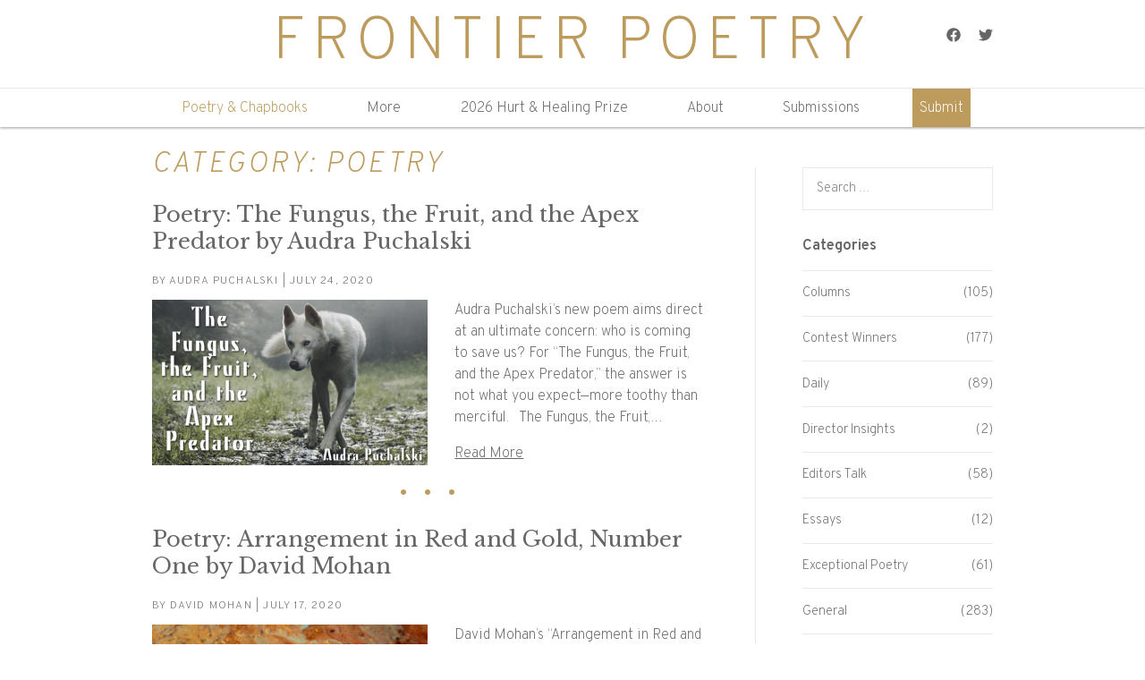

--- FILE ---
content_type: text/html; charset=UTF-8
request_url: https://www.frontierpoetry.com/category/poetry/page/39/
body_size: 12736
content:
<!DOCTYPE html>
<html lang="en-US">
<head>
	<meta charset="UTF-8">
	<meta name="viewport" content="width=device-width, initial-scale=1">
	<meta name='robots' content='index, follow, max-image-preview:large, max-snippet:-1, max-video-preview:-1' />
	<style>img:is([sizes="auto" i], [sizes^="auto," i]) { contain-intrinsic-size: 3000px 1500px }</style>
	
	<!-- This site is optimized with the Yoast SEO plugin v26.8 - https://yoast.com/product/yoast-seo-wordpress/ -->
	<title>Poetry Archives - Page 39 of 61 - Frontier Poetry</title>
	<link rel="canonical" href="https://www.frontierpoetry.com/category/poetry/page/39/" />
	<link rel="prev" href="https://www.frontierpoetry.com/category/poetry/page/38/" />
	<link rel="next" href="https://www.frontierpoetry.com/category/poetry/page/40/" />
	<meta property="og:locale" content="en_US" />
	<meta property="og:type" content="article" />
	<meta property="og:title" content="Poetry Archives - Page 39 of 61 - Frontier Poetry" />
	<meta property="og:url" content="https://www.frontierpoetry.com/category/poetry/" />
	<meta property="og:site_name" content="Frontier Poetry" />
	<meta name="twitter:card" content="summary_large_image" />
	<script type="application/ld+json" class="yoast-schema-graph">{"@context":"https://schema.org","@graph":[{"@type":"CollectionPage","@id":"https://www.frontierpoetry.com/category/poetry/","url":"https://www.frontierpoetry.com/category/poetry/page/39/","name":"Poetry Archives - Page 39 of 61 - Frontier Poetry","isPartOf":{"@id":"https://www.frontierpoetry.com/#website"},"primaryImageOfPage":{"@id":"https://www.frontierpoetry.com/category/poetry/page/39/#primaryimage"},"image":{"@id":"https://www.frontierpoetry.com/category/poetry/page/39/#primaryimage"},"thumbnailUrl":"https://www.frontierpoetry.com/wp-content/uploads/2020/07/Audra-Puchalski.jpg","breadcrumb":{"@id":"https://www.frontierpoetry.com/category/poetry/page/39/#breadcrumb"},"inLanguage":"en-US"},{"@type":"ImageObject","inLanguage":"en-US","@id":"https://www.frontierpoetry.com/category/poetry/page/39/#primaryimage","url":"https://www.frontierpoetry.com/wp-content/uploads/2020/07/Audra-Puchalski.jpg","contentUrl":"https://www.frontierpoetry.com/wp-content/uploads/2020/07/Audra-Puchalski.jpg","width":1000,"height":600},{"@type":"BreadcrumbList","@id":"https://www.frontierpoetry.com/category/poetry/page/39/#breadcrumb","itemListElement":[{"@type":"ListItem","position":1,"name":"Home","item":"https://www.frontierpoetry.com/"},{"@type":"ListItem","position":2,"name":"Poetry"}]},{"@type":"WebSite","@id":"https://www.frontierpoetry.com/#website","url":"https://www.frontierpoetry.com/","name":"Frontier Poetry","description":"Exploring the Edges of Contemporary Poetry","potentialAction":[{"@type":"SearchAction","target":{"@type":"EntryPoint","urlTemplate":"https://www.frontierpoetry.com/?s={search_term_string}"},"query-input":{"@type":"PropertyValueSpecification","valueRequired":true,"valueName":"search_term_string"}}],"inLanguage":"en-US"}]}</script>
	<!-- / Yoast SEO plugin. -->


<link rel='dns-prefetch' href='//fonts.googleapis.com' />
<link rel="alternate" type="application/rss+xml" title="Frontier Poetry &raquo; Feed" href="https://www.frontierpoetry.com/feed/" />
<link rel="alternate" type="application/rss+xml" title="Frontier Poetry &raquo; Poetry Category Feed" href="https://www.frontierpoetry.com/category/poetry/feed/" />
		<!-- This site uses the Google Analytics by MonsterInsights plugin v9.11.1 - Using Analytics tracking - https://www.monsterinsights.com/ -->
							<script src="//www.googletagmanager.com/gtag/js?id=G-YSC0S2D321"  data-cfasync="false" data-wpfc-render="false" type="text/javascript" async></script>
			<script data-cfasync="false" data-wpfc-render="false" type="text/javascript">
				var mi_version = '9.11.1';
				var mi_track_user = true;
				var mi_no_track_reason = '';
								var MonsterInsightsDefaultLocations = {"page_location":"https:\/\/www.frontierpoetry.com\/category\/poetry\/page\/39\/"};
								MonsterInsightsDefaultLocations.page_location = window.location.href;
								if ( typeof MonsterInsightsPrivacyGuardFilter === 'function' ) {
					var MonsterInsightsLocations = (typeof MonsterInsightsExcludeQuery === 'object') ? MonsterInsightsPrivacyGuardFilter( MonsterInsightsExcludeQuery ) : MonsterInsightsPrivacyGuardFilter( MonsterInsightsDefaultLocations );
				} else {
					var MonsterInsightsLocations = (typeof MonsterInsightsExcludeQuery === 'object') ? MonsterInsightsExcludeQuery : MonsterInsightsDefaultLocations;
				}

								var disableStrs = [
										'ga-disable-G-YSC0S2D321',
									];

				/* Function to detect opted out users */
				function __gtagTrackerIsOptedOut() {
					for (var index = 0; index < disableStrs.length; index++) {
						if (document.cookie.indexOf(disableStrs[index] + '=true') > -1) {
							return true;
						}
					}

					return false;
				}

				/* Disable tracking if the opt-out cookie exists. */
				if (__gtagTrackerIsOptedOut()) {
					for (var index = 0; index < disableStrs.length; index++) {
						window[disableStrs[index]] = true;
					}
				}

				/* Opt-out function */
				function __gtagTrackerOptout() {
					for (var index = 0; index < disableStrs.length; index++) {
						document.cookie = disableStrs[index] + '=true; expires=Thu, 31 Dec 2099 23:59:59 UTC; path=/';
						window[disableStrs[index]] = true;
					}
				}

				if ('undefined' === typeof gaOptout) {
					function gaOptout() {
						__gtagTrackerOptout();
					}
				}
								window.dataLayer = window.dataLayer || [];

				window.MonsterInsightsDualTracker = {
					helpers: {},
					trackers: {},
				};
				if (mi_track_user) {
					function __gtagDataLayer() {
						dataLayer.push(arguments);
					}

					function __gtagTracker(type, name, parameters) {
						if (!parameters) {
							parameters = {};
						}

						if (parameters.send_to) {
							__gtagDataLayer.apply(null, arguments);
							return;
						}

						if (type === 'event') {
														parameters.send_to = monsterinsights_frontend.v4_id;
							var hookName = name;
							if (typeof parameters['event_category'] !== 'undefined') {
								hookName = parameters['event_category'] + ':' + name;
							}

							if (typeof MonsterInsightsDualTracker.trackers[hookName] !== 'undefined') {
								MonsterInsightsDualTracker.trackers[hookName](parameters);
							} else {
								__gtagDataLayer('event', name, parameters);
							}
							
						} else {
							__gtagDataLayer.apply(null, arguments);
						}
					}

					__gtagTracker('js', new Date());
					__gtagTracker('set', {
						'developer_id.dZGIzZG': true,
											});
					if ( MonsterInsightsLocations.page_location ) {
						__gtagTracker('set', MonsterInsightsLocations);
					}
										__gtagTracker('config', 'G-YSC0S2D321', {"forceSSL":"true"} );
										window.gtag = __gtagTracker;										(function () {
						/* https://developers.google.com/analytics/devguides/collection/analyticsjs/ */
						/* ga and __gaTracker compatibility shim. */
						var noopfn = function () {
							return null;
						};
						var newtracker = function () {
							return new Tracker();
						};
						var Tracker = function () {
							return null;
						};
						var p = Tracker.prototype;
						p.get = noopfn;
						p.set = noopfn;
						p.send = function () {
							var args = Array.prototype.slice.call(arguments);
							args.unshift('send');
							__gaTracker.apply(null, args);
						};
						var __gaTracker = function () {
							var len = arguments.length;
							if (len === 0) {
								return;
							}
							var f = arguments[len - 1];
							if (typeof f !== 'object' || f === null || typeof f.hitCallback !== 'function') {
								if ('send' === arguments[0]) {
									var hitConverted, hitObject = false, action;
									if ('event' === arguments[1]) {
										if ('undefined' !== typeof arguments[3]) {
											hitObject = {
												'eventAction': arguments[3],
												'eventCategory': arguments[2],
												'eventLabel': arguments[4],
												'value': arguments[5] ? arguments[5] : 1,
											}
										}
									}
									if ('pageview' === arguments[1]) {
										if ('undefined' !== typeof arguments[2]) {
											hitObject = {
												'eventAction': 'page_view',
												'page_path': arguments[2],
											}
										}
									}
									if (typeof arguments[2] === 'object') {
										hitObject = arguments[2];
									}
									if (typeof arguments[5] === 'object') {
										Object.assign(hitObject, arguments[5]);
									}
									if ('undefined' !== typeof arguments[1].hitType) {
										hitObject = arguments[1];
										if ('pageview' === hitObject.hitType) {
											hitObject.eventAction = 'page_view';
										}
									}
									if (hitObject) {
										action = 'timing' === arguments[1].hitType ? 'timing_complete' : hitObject.eventAction;
										hitConverted = mapArgs(hitObject);
										__gtagTracker('event', action, hitConverted);
									}
								}
								return;
							}

							function mapArgs(args) {
								var arg, hit = {};
								var gaMap = {
									'eventCategory': 'event_category',
									'eventAction': 'event_action',
									'eventLabel': 'event_label',
									'eventValue': 'event_value',
									'nonInteraction': 'non_interaction',
									'timingCategory': 'event_category',
									'timingVar': 'name',
									'timingValue': 'value',
									'timingLabel': 'event_label',
									'page': 'page_path',
									'location': 'page_location',
									'title': 'page_title',
									'referrer' : 'page_referrer',
								};
								for (arg in args) {
																		if (!(!args.hasOwnProperty(arg) || !gaMap.hasOwnProperty(arg))) {
										hit[gaMap[arg]] = args[arg];
									} else {
										hit[arg] = args[arg];
									}
								}
								return hit;
							}

							try {
								f.hitCallback();
							} catch (ex) {
							}
						};
						__gaTracker.create = newtracker;
						__gaTracker.getByName = newtracker;
						__gaTracker.getAll = function () {
							return [];
						};
						__gaTracker.remove = noopfn;
						__gaTracker.loaded = true;
						window['__gaTracker'] = __gaTracker;
					})();
									} else {
										console.log("");
					(function () {
						function __gtagTracker() {
							return null;
						}

						window['__gtagTracker'] = __gtagTracker;
						window['gtag'] = __gtagTracker;
					})();
									}
			</script>
							<!-- / Google Analytics by MonsterInsights -->
		<link rel='stylesheet' id='wp-block-library-css' href='https://www.frontierpoetry.com/wp-includes/css/dist/block-library/style.min.css?ver=6.8.3' type='text/css' media='all' />
<style id='classic-theme-styles-inline-css' type='text/css'>
/*! This file is auto-generated */
.wp-block-button__link{color:#fff;background-color:#32373c;border-radius:9999px;box-shadow:none;text-decoration:none;padding:calc(.667em + 2px) calc(1.333em + 2px);font-size:1.125em}.wp-block-file__button{background:#32373c;color:#fff;text-decoration:none}
</style>
<style id='global-styles-inline-css' type='text/css'>
:root{--wp--preset--aspect-ratio--square: 1;--wp--preset--aspect-ratio--4-3: 4/3;--wp--preset--aspect-ratio--3-4: 3/4;--wp--preset--aspect-ratio--3-2: 3/2;--wp--preset--aspect-ratio--2-3: 2/3;--wp--preset--aspect-ratio--16-9: 16/9;--wp--preset--aspect-ratio--9-16: 9/16;--wp--preset--color--black: #000000;--wp--preset--color--cyan-bluish-gray: #abb8c3;--wp--preset--color--white: #ffffff;--wp--preset--color--pale-pink: #f78da7;--wp--preset--color--vivid-red: #cf2e2e;--wp--preset--color--luminous-vivid-orange: #ff6900;--wp--preset--color--luminous-vivid-amber: #fcb900;--wp--preset--color--light-green-cyan: #7bdcb5;--wp--preset--color--vivid-green-cyan: #00d084;--wp--preset--color--pale-cyan-blue: #8ed1fc;--wp--preset--color--vivid-cyan-blue: #0693e3;--wp--preset--color--vivid-purple: #9b51e0;--wp--preset--gradient--vivid-cyan-blue-to-vivid-purple: linear-gradient(135deg,rgba(6,147,227,1) 0%,rgb(155,81,224) 100%);--wp--preset--gradient--light-green-cyan-to-vivid-green-cyan: linear-gradient(135deg,rgb(122,220,180) 0%,rgb(0,208,130) 100%);--wp--preset--gradient--luminous-vivid-amber-to-luminous-vivid-orange: linear-gradient(135deg,rgba(252,185,0,1) 0%,rgba(255,105,0,1) 100%);--wp--preset--gradient--luminous-vivid-orange-to-vivid-red: linear-gradient(135deg,rgba(255,105,0,1) 0%,rgb(207,46,46) 100%);--wp--preset--gradient--very-light-gray-to-cyan-bluish-gray: linear-gradient(135deg,rgb(238,238,238) 0%,rgb(169,184,195) 100%);--wp--preset--gradient--cool-to-warm-spectrum: linear-gradient(135deg,rgb(74,234,220) 0%,rgb(151,120,209) 20%,rgb(207,42,186) 40%,rgb(238,44,130) 60%,rgb(251,105,98) 80%,rgb(254,248,76) 100%);--wp--preset--gradient--blush-light-purple: linear-gradient(135deg,rgb(255,206,236) 0%,rgb(152,150,240) 100%);--wp--preset--gradient--blush-bordeaux: linear-gradient(135deg,rgb(254,205,165) 0%,rgb(254,45,45) 50%,rgb(107,0,62) 100%);--wp--preset--gradient--luminous-dusk: linear-gradient(135deg,rgb(255,203,112) 0%,rgb(199,81,192) 50%,rgb(65,88,208) 100%);--wp--preset--gradient--pale-ocean: linear-gradient(135deg,rgb(255,245,203) 0%,rgb(182,227,212) 50%,rgb(51,167,181) 100%);--wp--preset--gradient--electric-grass: linear-gradient(135deg,rgb(202,248,128) 0%,rgb(113,206,126) 100%);--wp--preset--gradient--midnight: linear-gradient(135deg,rgb(2,3,129) 0%,rgb(40,116,252) 100%);--wp--preset--font-size--small: 13px;--wp--preset--font-size--medium: 20px;--wp--preset--font-size--large: 36px;--wp--preset--font-size--x-large: 42px;--wp--preset--spacing--20: 0.44rem;--wp--preset--spacing--30: 0.67rem;--wp--preset--spacing--40: 1rem;--wp--preset--spacing--50: 1.5rem;--wp--preset--spacing--60: 2.25rem;--wp--preset--spacing--70: 3.38rem;--wp--preset--spacing--80: 5.06rem;--wp--preset--shadow--natural: 6px 6px 9px rgba(0, 0, 0, 0.2);--wp--preset--shadow--deep: 12px 12px 50px rgba(0, 0, 0, 0.4);--wp--preset--shadow--sharp: 6px 6px 0px rgba(0, 0, 0, 0.2);--wp--preset--shadow--outlined: 6px 6px 0px -3px rgba(255, 255, 255, 1), 6px 6px rgba(0, 0, 0, 1);--wp--preset--shadow--crisp: 6px 6px 0px rgba(0, 0, 0, 1);}:where(.is-layout-flex){gap: 0.5em;}:where(.is-layout-grid){gap: 0.5em;}body .is-layout-flex{display: flex;}.is-layout-flex{flex-wrap: wrap;align-items: center;}.is-layout-flex > :is(*, div){margin: 0;}body .is-layout-grid{display: grid;}.is-layout-grid > :is(*, div){margin: 0;}:where(.wp-block-columns.is-layout-flex){gap: 2em;}:where(.wp-block-columns.is-layout-grid){gap: 2em;}:where(.wp-block-post-template.is-layout-flex){gap: 1.25em;}:where(.wp-block-post-template.is-layout-grid){gap: 1.25em;}.has-black-color{color: var(--wp--preset--color--black) !important;}.has-cyan-bluish-gray-color{color: var(--wp--preset--color--cyan-bluish-gray) !important;}.has-white-color{color: var(--wp--preset--color--white) !important;}.has-pale-pink-color{color: var(--wp--preset--color--pale-pink) !important;}.has-vivid-red-color{color: var(--wp--preset--color--vivid-red) !important;}.has-luminous-vivid-orange-color{color: var(--wp--preset--color--luminous-vivid-orange) !important;}.has-luminous-vivid-amber-color{color: var(--wp--preset--color--luminous-vivid-amber) !important;}.has-light-green-cyan-color{color: var(--wp--preset--color--light-green-cyan) !important;}.has-vivid-green-cyan-color{color: var(--wp--preset--color--vivid-green-cyan) !important;}.has-pale-cyan-blue-color{color: var(--wp--preset--color--pale-cyan-blue) !important;}.has-vivid-cyan-blue-color{color: var(--wp--preset--color--vivid-cyan-blue) !important;}.has-vivid-purple-color{color: var(--wp--preset--color--vivid-purple) !important;}.has-black-background-color{background-color: var(--wp--preset--color--black) !important;}.has-cyan-bluish-gray-background-color{background-color: var(--wp--preset--color--cyan-bluish-gray) !important;}.has-white-background-color{background-color: var(--wp--preset--color--white) !important;}.has-pale-pink-background-color{background-color: var(--wp--preset--color--pale-pink) !important;}.has-vivid-red-background-color{background-color: var(--wp--preset--color--vivid-red) !important;}.has-luminous-vivid-orange-background-color{background-color: var(--wp--preset--color--luminous-vivid-orange) !important;}.has-luminous-vivid-amber-background-color{background-color: var(--wp--preset--color--luminous-vivid-amber) !important;}.has-light-green-cyan-background-color{background-color: var(--wp--preset--color--light-green-cyan) !important;}.has-vivid-green-cyan-background-color{background-color: var(--wp--preset--color--vivid-green-cyan) !important;}.has-pale-cyan-blue-background-color{background-color: var(--wp--preset--color--pale-cyan-blue) !important;}.has-vivid-cyan-blue-background-color{background-color: var(--wp--preset--color--vivid-cyan-blue) !important;}.has-vivid-purple-background-color{background-color: var(--wp--preset--color--vivid-purple) !important;}.has-black-border-color{border-color: var(--wp--preset--color--black) !important;}.has-cyan-bluish-gray-border-color{border-color: var(--wp--preset--color--cyan-bluish-gray) !important;}.has-white-border-color{border-color: var(--wp--preset--color--white) !important;}.has-pale-pink-border-color{border-color: var(--wp--preset--color--pale-pink) !important;}.has-vivid-red-border-color{border-color: var(--wp--preset--color--vivid-red) !important;}.has-luminous-vivid-orange-border-color{border-color: var(--wp--preset--color--luminous-vivid-orange) !important;}.has-luminous-vivid-amber-border-color{border-color: var(--wp--preset--color--luminous-vivid-amber) !important;}.has-light-green-cyan-border-color{border-color: var(--wp--preset--color--light-green-cyan) !important;}.has-vivid-green-cyan-border-color{border-color: var(--wp--preset--color--vivid-green-cyan) !important;}.has-pale-cyan-blue-border-color{border-color: var(--wp--preset--color--pale-cyan-blue) !important;}.has-vivid-cyan-blue-border-color{border-color: var(--wp--preset--color--vivid-cyan-blue) !important;}.has-vivid-purple-border-color{border-color: var(--wp--preset--color--vivid-purple) !important;}.has-vivid-cyan-blue-to-vivid-purple-gradient-background{background: var(--wp--preset--gradient--vivid-cyan-blue-to-vivid-purple) !important;}.has-light-green-cyan-to-vivid-green-cyan-gradient-background{background: var(--wp--preset--gradient--light-green-cyan-to-vivid-green-cyan) !important;}.has-luminous-vivid-amber-to-luminous-vivid-orange-gradient-background{background: var(--wp--preset--gradient--luminous-vivid-amber-to-luminous-vivid-orange) !important;}.has-luminous-vivid-orange-to-vivid-red-gradient-background{background: var(--wp--preset--gradient--luminous-vivid-orange-to-vivid-red) !important;}.has-very-light-gray-to-cyan-bluish-gray-gradient-background{background: var(--wp--preset--gradient--very-light-gray-to-cyan-bluish-gray) !important;}.has-cool-to-warm-spectrum-gradient-background{background: var(--wp--preset--gradient--cool-to-warm-spectrum) !important;}.has-blush-light-purple-gradient-background{background: var(--wp--preset--gradient--blush-light-purple) !important;}.has-blush-bordeaux-gradient-background{background: var(--wp--preset--gradient--blush-bordeaux) !important;}.has-luminous-dusk-gradient-background{background: var(--wp--preset--gradient--luminous-dusk) !important;}.has-pale-ocean-gradient-background{background: var(--wp--preset--gradient--pale-ocean) !important;}.has-electric-grass-gradient-background{background: var(--wp--preset--gradient--electric-grass) !important;}.has-midnight-gradient-background{background: var(--wp--preset--gradient--midnight) !important;}.has-small-font-size{font-size: var(--wp--preset--font-size--small) !important;}.has-medium-font-size{font-size: var(--wp--preset--font-size--medium) !important;}.has-large-font-size{font-size: var(--wp--preset--font-size--large) !important;}.has-x-large-font-size{font-size: var(--wp--preset--font-size--x-large) !important;}
:where(.wp-block-post-template.is-layout-flex){gap: 1.25em;}:where(.wp-block-post-template.is-layout-grid){gap: 1.25em;}
:where(.wp-block-columns.is-layout-flex){gap: 2em;}:where(.wp-block-columns.is-layout-grid){gap: 2em;}
:root :where(.wp-block-pullquote){font-size: 1.5em;line-height: 1.6;}
</style>
<link rel='stylesheet' id='fontawesome-css' href='https://www.frontierpoetry.com/wp-content/plugins/subscribe-to-unlock/fontawesome/css/all.min.css?ver=1.1.5' type='text/css' media='all' />
<link rel='stylesheet' id='stu-frontend-style-css' href='https://www.frontierpoetry.com/wp-content/plugins/subscribe-to-unlock//css/stu-frontend.css?ver=1.1.5' type='text/css' media='all' />
<link rel='stylesheet' id='poppins-css' href='https://www.frontierpoetry.com/wp-content/plugins/subscribe-to-unlock//font-face/stylesheet.css?ver=1.1.5' type='text/css' media='all' />
<link rel='stylesheet' id='fp-fonts-css' href='https://fonts.googleapis.com/css?family=Overpass%3A200%2C200i%2C600%2C600i%7CLibre+Baskerville%3A400%2C400i%2C700%2C700i&#038;ver=6.8.3' type='text/css' media='all' />
<link rel='stylesheet' id='fp-css' href='https://www.frontierpoetry.com/wp-content/themes/frontierpoetry/assets/dist/frontierpoetry.css?ver=1617987821' type='text/css' media='all' />
<link rel='stylesheet' id='wp_mailjet_form_builder_widget-widget-front-styles-css' href='https://www.frontierpoetry.com/wp-content/plugins/mailjet-for-wordpress/src/widgetformbuilder/css/front-widget.css?ver=6.1.6' type='text/css' media='all' />
<script type="text/javascript" src="https://www.frontierpoetry.com/wp-content/plugins/google-analytics-for-wordpress/assets/js/frontend-gtag.min.js?ver=9.11.1" id="monsterinsights-frontend-script-js" async="async" data-wp-strategy="async"></script>
<script data-cfasync="false" data-wpfc-render="false" type="text/javascript" id='monsterinsights-frontend-script-js-extra'>/* <![CDATA[ */
var monsterinsights_frontend = {"js_events_tracking":"true","download_extensions":"doc,pdf,ppt,zip,xls,docx,pptx,xlsx","inbound_paths":"[]","home_url":"https:\/\/www.frontierpoetry.com","hash_tracking":"false","v4_id":"G-YSC0S2D321"};/* ]]> */
</script>
<script type="text/javascript" src="https://www.frontierpoetry.com/wp-includes/js/jquery/jquery.min.js?ver=3.7.1" id="jquery-core-js"></script>
<script type="text/javascript" src="https://www.frontierpoetry.com/wp-includes/js/jquery/jquery-migrate.min.js?ver=3.4.1" id="jquery-migrate-js"></script>
<script type="text/javascript" id="stu-frontend-script-js-extra">
/* <![CDATA[ */
var stu_frontend_obj = {"ajax_url":"https:\/\/www.frontierpoetry.com\/wp-admin\/admin-ajax.php","ajax_nonce":"3d5e595171"};
/* ]]> */
</script>
<script type="text/javascript" src="https://www.frontierpoetry.com/wp-content/plugins/subscribe-to-unlock//js/stu-frontend.js?ver=1.1.5" id="stu-frontend-script-js"></script>
<script type="text/javascript" src="https://www.frontierpoetry.com/wp-content/themes/frontierpoetry/assets/dist/frontierpoetry.js?ver=1502818287" id="fp-js"></script>
<link rel="https://api.w.org/" href="https://www.frontierpoetry.com/wp-json/" /><link rel="alternate" title="JSON" type="application/json" href="https://www.frontierpoetry.com/wp-json/wp/v2/categories/2" /><link rel="EditURI" type="application/rsd+xml" title="RSD" href="https://www.frontierpoetry.com/xmlrpc.php?rsd" />

<!-- Facebook Pixel Code -->
<script>
!function(f,b,e,v,n,t,s)
{if(f.fbq)return;n=f.fbq=function(){n.callMethod?
n.callMethod.apply(n,arguments):n.queue.push(arguments)};
if(!f._fbq)f._fbq=n;n.push=n;n.loaded=!0;n.version='2.0';
n.queue=[];t=b.createElement(e);t.async=!0;
t.src=v;s=b.getElementsByTagName(e)[0];
s.parentNode.insertBefore(t,s)}(window,document,'script',
'https://connect.facebook.net/en_US/fbevents.js');
fbq('init', '817861995034029');
fbq('track', 'PageView');
</script>
<noscript>
<img height="1" width="1"
src="https://www.facebook.com/tr?id=817861995034029&ev=PageView
&noscript=1"/>
</noscript>
<!-- End Facebook Pixel Code -->
<script type="application/javascript">
  (function(b,o,n,g,s,r,c){if(b[s])return;b[s]={};b[s].scriptToken="XzIzNTIzMTg1";b[s].callsQueue=[];b[s].api=function(){b[s].callsQueue.push(arguments);};r=o.createElement(n);c=o.getElementsByTagName(n)[0];r.async=1;r.src=g;r.id=s+n;c.parentNode.insertBefore(r,c);})(window,document,"script","https://cdn.oribi.io/XzIzNTIzMTg1/oribi.js","ORIBI");
</script><link rel="icon" type="image/x-icon" href="https://www.frontierpoetry.com/wp-content/themes/frontierpoetry/assets/img/favicon.png?v=2"><link rel="icon" href="https://www.frontierpoetry.com/wp-content/uploads/2019/11/cropped-fronlogo_boxed-32x32.png" sizes="32x32" />
<link rel="icon" href="https://www.frontierpoetry.com/wp-content/uploads/2019/11/cropped-fronlogo_boxed-192x192.png" sizes="192x192" />
<link rel="apple-touch-icon" href="https://www.frontierpoetry.com/wp-content/uploads/2019/11/cropped-fronlogo_boxed-180x180.png" />
<meta name="msapplication-TileImage" content="https://www.frontierpoetry.com/wp-content/uploads/2019/11/cropped-fronlogo_boxed-270x270.png" />
		<style type="text/css" id="wp-custom-css">
			.submit-btn {
	background:#BC9B5D;
	color:#fff;
}		</style>
		</head>

<body class="archive paged category category-poetry category-2 paged-39 category-paged-39 wp-theme-frontierpoetry site fl-builder-2-10-0-5 fl-no-js">
	<div class="wrap">
		<header class="header">
			<div class="header-top">
				<div class="container">
					<a href="/" class="header-brand">Frontier Poetry</a>
					
	<ul class="social-icons" style="line-height: 16px">
					<li>
				<a href="https://www.facebook.com/FrontierPoetry/" target="_blank">
					<span class="screen-reader-text">Facebook</span>
					<img src="https://www.frontierpoetry.com/wp-content/themes/frontierpoetry/assets/icons/facebook-666.svg" width="16" alt="Facebook">
				</a>
			</li>
					<li>
				<a href="https://twitter.com/FrontierPoetry" target="_blank">
					<span class="screen-reader-text">Twitter</span>
					<img src="https://www.frontierpoetry.com/wp-content/themes/frontierpoetry/assets/icons/twitter-666.svg" width="16" alt="Twitter">
				</a>
			</li>
			</ul>

						<a href="#mobile-menu" class="header-toggle"><span class='screen-reader-text'>Menu</span><img src="https://www.frontierpoetry.com/wp-content/themes/frontierpoetry/assets/icons/menu-666.svg" width="16" alt=""></a>
				</div>
			</div>

			<nav class="header-nav">
				<div class="container">
					<ul id="menu-main-menu" class="menu"><li id="menu-item-1665" class="menu-item menu-item-type-taxonomy menu-item-object-category current-menu-item current-menu-ancestor current-menu-parent menu-item-has-children menu-item-1665"><a href="https://www.frontierpoetry.com/category/poetry/" aria-current="page">Poetry &#038; Chapbooks</a>
<ul class="sub-menu">
	<li id="menu-item-2340" class="menu-item menu-item-type-taxonomy menu-item-object-category current-menu-item menu-item-2340"><a href="https://www.frontierpoetry.com/category/poetry/" aria-current="page">New Poetry</a></li>
	<li id="menu-item-2339" class="menu-item menu-item-type-taxonomy menu-item-object-category menu-item-2339"><a href="https://www.frontierpoetry.com/category/poetry/contest-winners/">Contest Winners</a></li>
	<li id="menu-item-5516" class="menu-item menu-item-type-post_type menu-item-object-page menu-item-5516"><a href="https://www.frontierpoetry.com/register-2/">Frontier Poetry Virtual Chapbook Launch Party</a></li>
	<li id="menu-item-5578" class="menu-item menu-item-type-post_type menu-item-object-page menu-item-5578"><a href="https://www.frontierpoetry.com/jessie-keary-explaining-a-dress/">Jessie Keary’s 2024 Winning Chapbook</a></li>
	<li id="menu-item-4710" class="menu-item menu-item-type-post_type menu-item-object-page menu-item-4710"><a href="https://www.frontierpoetry.com/kathryn-hargett-hsu-good-listener/">Kathryn Hargett-Hsu’s 2023 Winning Chapbook</a></li>
	<li id="menu-item-2863" class="menu-item menu-item-type-post_type menu-item-object-page menu-item-2863"><a href="https://www.frontierpoetry.com/opportunity-cost/">Abby Johnson&#8217;s 2021 Winning Chapbook</a></li>
	<li id="menu-item-2337" class="menu-item menu-item-type-post_type menu-item-object-page menu-item-2337"><a href="https://www.frontierpoetry.com/in-the-year-of-our-making-unmaking/">Frederick Speers&#8217;s 2020 Winning Chapbook</a></li>
	<li id="menu-item-2274" class="menu-item menu-item-type-post_type menu-item-object-page menu-item-2274"><a href="https://www.frontierpoetry.com/shadow-black/">Naima Tokunow&#8217;s 2019 Winning Chapbook</a></li>
	<li id="menu-item-2275" class="menu-item menu-item-type-post_type menu-item-object-page menu-item-2275"><a href="https://www.frontierpoetry.com/how-often-i-have-chosen-love/">Xiao Yue Shan&#8217;s 2018 Winning Chapbook</a></li>
</ul>
</li>
<li id="menu-item-2343" class="menu-item menu-item-type-taxonomy menu-item-object-category menu-item-has-children menu-item-2343"><a href="https://www.frontierpoetry.com/category/daily/">More</a>
<ul class="sub-menu">
	<li id="menu-item-4362" class="menu-item menu-item-type-taxonomy menu-item-object-category menu-item-4362"><a href="https://www.frontierpoetry.com/category/columns/">Columns</a></li>
	<li id="menu-item-2346" class="menu-item menu-item-type-taxonomy menu-item-object-category menu-item-2346"><a href="https://www.frontierpoetry.com/category/interviews/">Interviews</a></li>
	<li id="menu-item-2345" class="menu-item menu-item-type-taxonomy menu-item-object-category menu-item-2345"><a href="https://www.frontierpoetry.com/category/exceptional-poetry/">Exceptional Poetry</a></li>
	<li id="menu-item-2344" class="menu-item menu-item-type-taxonomy menu-item-object-category menu-item-2344"><a href="https://www.frontierpoetry.com/category/monthly-deadlines/">Monthly Deadlines</a></li>
</ul>
</li>
<li id="menu-item-5773" class="menu-item menu-item-type-post_type menu-item-object-page menu-item-5773"><a href="https://www.frontierpoetry.com/2026-hurt-healing-prize/">2026 Hurt &amp; Healing Prize</a></li>
<li id="menu-item-39" class="menu-item menu-item-type-post_type menu-item-object-page menu-item-has-children menu-item-39"><a href="https://www.frontierpoetry.com/about/">About</a>
<ul class="sub-menu">
	<li id="menu-item-2342" class="menu-item menu-item-type-post_type menu-item-object-page menu-item-2342"><a href="https://www.frontierpoetry.com/about/">About Frontier</a></li>
	<li id="menu-item-827" class="menu-item menu-item-type-post_type menu-item-object-page menu-item-827"><a href="https://www.frontierpoetry.com/past-awards/">Past Awards</a></li>
	<li id="menu-item-516" class="menu-item menu-item-type-post_type menu-item-object-page menu-item-516"><a href="https://www.frontierpoetry.com/calendar/">Calendar</a></li>
	<li id="menu-item-2341" class="menu-item menu-item-type-post_type menu-item-object-page menu-item-2341"><a href="https://www.frontierpoetry.com/faq/">FAQ</a></li>
</ul>
</li>
<li id="menu-item-44" class="menu-item menu-item-type-post_type menu-item-object-page menu-item-44"><a href="https://www.frontierpoetry.com/submit/">Submissions</a></li>
<li id="menu-item-5121" class="submit-btn menu-item menu-item-type-custom menu-item-object-custom menu-item-5121"><a href="https://frontier.submittable.com/submit">Submit</a></li>
</ul>				</div>
			</nav>
		</header>

		<main>
<div class="container">
	
	<div class="row">
		<div class="col-xs-12 col-md-8">
			<h1>Category: <span>Poetry</span></h1>
			
							<article class="entry entry-archive post-1930 post type-post status-publish format-standard has-post-thumbnail hentry category-poetry tag-featured tag-poetry">
	<h2 class="entry-title"><a href="https://www.frontierpoetry.com/2020/07/24/poetry-audra-puchalski/">Poetry: The Fungus, the Fruit, and the Apex Predator by Audra Puchalski</a></h2>	<p class="entry-meta">By <a href="https://www.frontierpoetry.com/author/audrapuchalski/" title="Posts by Audra Puchalski" rel="author">Audra Puchalski</a> | July 24, 2020</p>
			<img width="900" height="540" src="https://www.frontierpoetry.com/wp-content/uploads/2020/07/Audra-Puchalski-900x540.jpg" class="attachment-medium size-medium wp-post-image" alt="" decoding="async" fetchpriority="high" srcset="https://www.frontierpoetry.com/wp-content/uploads/2020/07/Audra-Puchalski-900x540.jpg 900w, https://www.frontierpoetry.com/wp-content/uploads/2020/07/Audra-Puchalski-768x461.jpg 768w, https://www.frontierpoetry.com/wp-content/uploads/2020/07/Audra-Puchalski-100x60.jpg 100w, https://www.frontierpoetry.com/wp-content/uploads/2020/07/Audra-Puchalski.jpg 1000w" sizes="(max-width: 900px) 100vw, 900px" />
		<div class="entry-preview">
			<p>Audra Puchalski&#8217;s new poem aims direct at an ultimate concern: who is coming to save us? For &#8220;The Fungus, the Fruit, and the Apex Predator,&#8221; the answer is not what you expect—more toothy than merciful. &nbsp; The Fungus, the Fruit,&hellip;</p>
			<p><a href="https://www.frontierpoetry.com/2020/07/24/poetry-audra-puchalski/">Read More</a></p>		</div>
	</article>

<hr>
							<article class="entry entry-archive post-1920 post type-post status-publish format-standard has-post-thumbnail hentry category-poetry tag-featured tag-poetry">
	<h2 class="entry-title"><a href="https://www.frontierpoetry.com/2020/07/17/poetry-david-mohan/">Poetry: Arrangement in Red and Gold, Number One by David Mohan</a></h2>	<p class="entry-meta">By <a href="https://www.frontierpoetry.com/author/davidmohan/" title="Posts by David Mohan" rel="author">David Mohan</a> | July 17, 2020</p>
			<img width="900" height="540" src="https://www.frontierpoetry.com/wp-content/uploads/2020/07/DavidMohan-900x540.jpg" class="attachment-medium size-medium wp-post-image" alt="" decoding="async" srcset="https://www.frontierpoetry.com/wp-content/uploads/2020/07/DavidMohan-900x540.jpg 900w, https://www.frontierpoetry.com/wp-content/uploads/2020/07/DavidMohan-768x461.jpg 768w, https://www.frontierpoetry.com/wp-content/uploads/2020/07/DavidMohan-100x60.jpg 100w, https://www.frontierpoetry.com/wp-content/uploads/2020/07/DavidMohan.jpg 1000w" sizes="(max-width: 900px) 100vw, 900px" />
		<div class="entry-preview">
			<p>David Mohan&#8217;s &#8220;Arrangement in Red and Gold&#8221; explores the art of remembering, of what remains in elegy for the parent &#8220;horizontal&#8221; and now gone. &#8220;lush by light,&#8221; the speaker declares—or at least, hopes—in reflection. Arrangement in Red and Gold, Number&hellip;</p>
			<p><a href="https://www.frontierpoetry.com/2020/07/17/poetry-david-mohan/">Read More</a></p>		</div>
	</article>

<hr>
							<article class="entry entry-archive post-1913 post type-post status-publish format-standard has-post-thumbnail hentry category-poetry tag-featured tag-poetry">
	<h2 class="entry-title"><a href="https://www.frontierpoetry.com/2020/07/10/poetry-kristen-holt-browning/">Poetry: Two Poems by Kristen Holt-Browning</a></h2>	<p class="entry-meta">By <a href="https://www.frontierpoetry.com/author/kristenholtbrowning/" title="Posts by Kristen Holt-Browning" rel="author">Kristen Holt-Browning</a> | July 10, 2020</p>
			<img width="900" height="540" src="https://www.frontierpoetry.com/wp-content/uploads/2020/07/Kristen-Holt-Browning-900x540.jpg" class="attachment-medium size-medium wp-post-image" alt="" decoding="async" srcset="https://www.frontierpoetry.com/wp-content/uploads/2020/07/Kristen-Holt-Browning-900x540.jpg 900w, https://www.frontierpoetry.com/wp-content/uploads/2020/07/Kristen-Holt-Browning-768x461.jpg 768w, https://www.frontierpoetry.com/wp-content/uploads/2020/07/Kristen-Holt-Browning-100x60.jpg 100w, https://www.frontierpoetry.com/wp-content/uploads/2020/07/Kristen-Holt-Browning.jpg 1000w" sizes="(max-width: 900px) 100vw, 900px" />
		<div class="entry-preview">
			<p>Through tonally complex and innovative language, deftness of line, and vivid, intimate imagery, Kisten Holt-Browning&#8217;s two poems push the reader into a liminal space between the familiar and the unknown: &#8220;Shifted&#8230; toward mysteries&#8221;—an essential work of poetry which aims to&hellip;</p>
			<p><a href="https://www.frontierpoetry.com/2020/07/10/poetry-kristen-holt-browning/">Read More</a></p>		</div>
	</article>

<hr>
							<article class="entry entry-archive post-1908 post type-post status-publish format-standard has-post-thumbnail hentry category-poetry tag-featured tag-poetry">
	<h2 class="entry-title"><a href="https://www.frontierpoetry.com/2020/07/03/poetry-rachel-mann-smith/">Poetry: One hundred little deaths by Rachel Mann Smith</a></h2>	<p class="entry-meta">By <a href="https://www.frontierpoetry.com/author/rachelmannsmith/" title="Posts by Rachel Mann Smith" rel="author">Rachel Mann Smith</a> | July 3, 2020</p>
			<img width="900" height="540" src="https://www.frontierpoetry.com/wp-content/uploads/2020/06/RachelMannSmith-900x540.jpg" class="attachment-medium size-medium wp-post-image" alt="" decoding="async" loading="lazy" srcset="https://www.frontierpoetry.com/wp-content/uploads/2020/06/RachelMannSmith-900x540.jpg 900w, https://www.frontierpoetry.com/wp-content/uploads/2020/06/RachelMannSmith-768x461.jpg 768w, https://www.frontierpoetry.com/wp-content/uploads/2020/06/RachelMannSmith-100x60.jpg 100w, https://www.frontierpoetry.com/wp-content/uploads/2020/06/RachelMannSmith.jpg 1000w" sizes="auto, (max-width: 900px) 100vw, 900px" />
		<div class="entry-preview">
			<p>Rachel Mann Smith wants to see, wants us to see, the women whose value is so often treated as a joke: &#8220;the joke is us dying / in art like we do in life.&#8221; In tight, energetic couplets, the poem&hellip;</p>
			<p><a href="https://www.frontierpoetry.com/2020/07/03/poetry-rachel-mann-smith/">Read More</a></p>		</div>
	</article>

<hr>
							<article class="entry entry-archive post-1901 post type-post status-publish format-standard has-post-thumbnail hentry category-poetry tag-featured tag-poetry">
	<h2 class="entry-title"><a href="https://www.frontierpoetry.com/2020/06/26/poetry-daniel-duffy/">Poetry: Cherry Blossoms by Daniel Duffy</a></h2>	<p class="entry-meta">By <a href="https://www.frontierpoetry.com/author/dannyduffy/" title="Posts by Daniel Duffy" rel="author">Daniel Duffy</a> | June 26, 2020</p>
			<img width="900" height="540" src="https://www.frontierpoetry.com/wp-content/uploads/2020/06/Danny-Duffy-900x540.jpg" class="attachment-medium size-medium wp-post-image" alt="" decoding="async" loading="lazy" srcset="https://www.frontierpoetry.com/wp-content/uploads/2020/06/Danny-Duffy-900x540.jpg 900w, https://www.frontierpoetry.com/wp-content/uploads/2020/06/Danny-Duffy-768x461.jpg 768w, https://www.frontierpoetry.com/wp-content/uploads/2020/06/Danny-Duffy-100x60.jpg 100w, https://www.frontierpoetry.com/wp-content/uploads/2020/06/Danny-Duffy.jpg 1000w" sizes="auto, (max-width: 900px) 100vw, 900px" />
		<div class="entry-preview">
			<p>Daniel Duffy&#8217;s &#8220;Cherry Blossoms&#8221; reveals the power of a single scene: how one moment, shared between two individuals, can carry so much the weight of love, despair, disgust, and the way we so often hide the most normal means of&hellip;</p>
			<p><a href="https://www.frontierpoetry.com/2020/06/26/poetry-daniel-duffy/">Read More</a></p>		</div>
	</article>

<hr>
							<article class="entry entry-archive post-1883 post type-post status-publish format-standard has-post-thumbnail hentry category-poetry tag-featured tag-poetry">
	<h2 class="entry-title"><a href="https://www.frontierpoetry.com/2020/06/19/poetry-alexis-sears/">Poetry: Daughters by Alexis Sears</a></h2>	<p class="entry-meta">By <a href="https://www.frontierpoetry.com/author/alexissears/" title="Posts by Alexis Sears" rel="author">Alexis Sears</a> | June 19, 2020</p>
			<img width="900" height="540" src="https://www.frontierpoetry.com/wp-content/uploads/2020/06/AlexisSears-900x540.jpg" class="attachment-medium size-medium wp-post-image" alt="" decoding="async" loading="lazy" srcset="https://www.frontierpoetry.com/wp-content/uploads/2020/06/AlexisSears-900x540.jpg 900w, https://www.frontierpoetry.com/wp-content/uploads/2020/06/AlexisSears-768x461.jpg 768w, https://www.frontierpoetry.com/wp-content/uploads/2020/06/AlexisSears-100x60.jpg 100w, https://www.frontierpoetry.com/wp-content/uploads/2020/06/AlexisSears.jpg 1000w" sizes="auto, (max-width: 900px) 100vw, 900px" />
		<div class="entry-preview">
			<p>&#8220;Daughters&#8221; seeks to ask of happiness its place, its time, its purpose—Alexis Sears rides her poem through a cascade of softly touching subjects with the ease of a long downhill road, coming to rest in an a field of evergreen.&hellip;</p>
			<p><a href="https://www.frontierpoetry.com/2020/06/19/poetry-alexis-sears/">Read More</a></p>		</div>
	</article>

<hr>
							<article class="entry entry-archive post-1843 post type-post status-publish format-standard has-post-thumbnail hentry category-poetry tag-featured tag-poetry">
	<h2 class="entry-title"><a href="https://www.frontierpoetry.com/2020/05/29/poetry-max-lasky/">Poetry: Bad Aesthetic by Max Lasky</a></h2>	<p class="entry-meta">By <a href="https://www.frontierpoetry.com/author/maxlasky/" title="Posts by Max Lasky" rel="author">Max Lasky</a> | May 29, 2020</p>
			<img width="900" height="540" src="https://www.frontierpoetry.com/wp-content/uploads/2020/05/MaxLasky-900x540.jpg" class="attachment-medium size-medium wp-post-image" alt="" decoding="async" loading="lazy" srcset="https://www.frontierpoetry.com/wp-content/uploads/2020/05/MaxLasky-900x540.jpg 900w, https://www.frontierpoetry.com/wp-content/uploads/2020/05/MaxLasky-768x461.jpg 768w, https://www.frontierpoetry.com/wp-content/uploads/2020/05/MaxLasky-100x60.jpg 100w, https://www.frontierpoetry.com/wp-content/uploads/2020/05/MaxLasky.jpg 1000w" sizes="auto, (max-width: 900px) 100vw, 900px" />
		<div class="entry-preview">
			<p>Max Lasky&#8217;s new poem, &#8220;Bad Aesthetic,&#8221;  lands like granite, like stone. &#8220;for the fifteen minutes you were dead,&#8221; the poem explains—it&#8217;s all burning, the funeral is near, but still the fireflies go. &nbsp; Bad Aesthetic Helpless on the carpet, harmed&hellip;</p>
			<p><a href="https://www.frontierpoetry.com/2020/05/29/poetry-max-lasky/">Read More</a></p>		</div>
	</article>

<hr>
							<article class="entry entry-archive post-1842 post type-post status-publish format-standard has-post-thumbnail hentry category-contest-winners category-poetry tag-featured tag-poetry tag-winner">
	<h2 class="entry-title"><a href="https://www.frontierpoetry.com/2020/05/27/poetry-momtaza-mehri/">2019 Antioch Fellowship, 1st Place Winner: Haematology #1 by Momtaza Mehri</a></h2>	<p class="entry-meta">By <a href="https://www.frontierpoetry.com/author/momtazamehri/" title="Posts by Momtaza Mehri" rel="author">Momtaza Mehri</a> | May 27, 2020</p>
			<img width="900" height="540" src="https://www.frontierpoetry.com/wp-content/uploads/2020/05/Momtaza-MehriANTIOCH20-1ST-Place-Winner-900x540.jpg" class="attachment-medium size-medium wp-post-image" alt="" decoding="async" loading="lazy" srcset="https://www.frontierpoetry.com/wp-content/uploads/2020/05/Momtaza-MehriANTIOCH20-1ST-Place-Winner-900x540.jpg 900w, https://www.frontierpoetry.com/wp-content/uploads/2020/05/Momtaza-MehriANTIOCH20-1ST-Place-Winner-768x461.jpg 768w, https://www.frontierpoetry.com/wp-content/uploads/2020/05/Momtaza-MehriANTIOCH20-1ST-Place-Winner-100x60.jpg 100w, https://www.frontierpoetry.com/wp-content/uploads/2020/05/Momtaza-MehriANTIOCH20-1ST-Place-Winner.jpg 1000w" sizes="auto, (max-width: 900px) 100vw, 900px" />
		<div class="entry-preview">
			<p>So excited, we can barely hold it! Here it is: Momtaza Mehri&#8217;s wonderful, supremely evocative poem that convinced us she deserved the fellowship prize and an all expenses paid trip to AULA&#8217;s MFA residency in Los Angeles this winter. &nbsp;&hellip;</p>
			<p><a href="https://www.frontierpoetry.com/2020/05/27/poetry-momtaza-mehri/">Read More</a></p>		</div>
	</article>

<hr>
							<article class="entry entry-archive post-1841 post type-post status-publish format-standard has-post-thumbnail hentry category-poetry tag-featured tag-poetry">
	<h2 class="entry-title"><a href="https://www.frontierpoetry.com/2020/05/22/poetry-james-oleary/">Poetry: Babel Sestina by James O&#8217;Leary</a></h2>	<p class="entry-meta">By <a href="https://www.frontierpoetry.com/author/jamesoleary/" title="Posts by James O&#039;Leary" rel="author">James O'Leary</a> | May 22, 2020</p>
			<img width="900" height="540" src="https://www.frontierpoetry.com/wp-content/uploads/2020/05/JamesOLeary-900x540.jpg" class="attachment-medium size-medium wp-post-image" alt="" decoding="async" loading="lazy" srcset="https://www.frontierpoetry.com/wp-content/uploads/2020/05/JamesOLeary-900x540.jpg 900w, https://www.frontierpoetry.com/wp-content/uploads/2020/05/JamesOLeary-768x461.jpg 768w, https://www.frontierpoetry.com/wp-content/uploads/2020/05/JamesOLeary-100x60.jpg 100w, https://www.frontierpoetry.com/wp-content/uploads/2020/05/JamesOLeary.jpg 1000w" sizes="auto, (max-width: 900px) 100vw, 900px" />
		<div class="entry-preview">
			<p>&#8220;Babel Sestina&#8221; performs a journey through the powers of language, of naming and gendering, of grammarizing our own identities. James O&#8217;Leary&#8217;s poem declares, &#8220;We invent anew mountain, reach up for new holy&#8221;—but ends in a question: what&#8217;s left in our&hellip;</p>
			<p><a href="https://www.frontierpoetry.com/2020/05/22/poetry-james-oleary/">Read More</a></p>		</div>
	</article>

<hr>
							<article class="entry entry-archive post-1840 post type-post status-publish format-standard has-post-thumbnail hentry category-contest-winners category-poetry tag-featured tag-poetry tag-winner">
	<h2 class="entry-title"><a href="https://www.frontierpoetry.com/2020/05/20/poetry-madeleine-cravens/">2019 Antioch Fellowship, 2nd Place Winner: An Explanation by Madeleine Cravens</a></h2>	<p class="entry-meta">By <a href="https://www.frontierpoetry.com/author/madeleinecravens/" title="Posts by Madeleine Cravens" rel="author">Madeleine Cravens</a> | May 20, 2020</p>
			<img width="900" height="540" src="https://www.frontierpoetry.com/wp-content/uploads/2020/05/Madeleine-CravensANTIOCH20-2ND-Place-Winner-900x540.jpg" class="attachment-medium size-medium wp-post-image" alt="" decoding="async" loading="lazy" srcset="https://www.frontierpoetry.com/wp-content/uploads/2020/05/Madeleine-CravensANTIOCH20-2ND-Place-Winner-900x540.jpg 900w, https://www.frontierpoetry.com/wp-content/uploads/2020/05/Madeleine-CravensANTIOCH20-2ND-Place-Winner-768x461.jpg 768w, https://www.frontierpoetry.com/wp-content/uploads/2020/05/Madeleine-CravensANTIOCH20-2ND-Place-Winner-100x60.jpg 100w, https://www.frontierpoetry.com/wp-content/uploads/2020/05/Madeleine-CravensANTIOCH20-2ND-Place-Winner.jpg 1000w" sizes="auto, (max-width: 900px) 100vw, 900px" />
		<div class="entry-preview">
			<p>We&#8217;re all very excited to share with you the 1st runner up of our Antioch Fellowship, &#8220;An Explanation&#8221; by Madeleine Cravens: an investigation of womanhood, of getting older, of reading the slow, slow message of our own past. Stay tuned&hellip;</p>
			<p><a href="https://www.frontierpoetry.com/2020/05/20/poetry-madeleine-cravens/">Read More</a></p>		</div>
	</article>

<hr>
			
	<nav class="navigation pagination" aria-label="Posts pagination">
		<h2 class="screen-reader-text">Posts pagination</h2>
		<div class="nav-links"><a class="prev page-numbers" href="https://www.frontierpoetry.com/category/poetry/page/38/">Previous</a>
<a class="page-numbers" href="https://www.frontierpoetry.com/category/poetry/">1</a>
<span class="page-numbers dots">&hellip;</span>
<a class="page-numbers" href="https://www.frontierpoetry.com/category/poetry/page/38/">38</a>
<span aria-current="page" class="page-numbers current">39</span>
<a class="page-numbers" href="https://www.frontierpoetry.com/category/poetry/page/40/">40</a>
<span class="page-numbers dots">&hellip;</span>
<a class="page-numbers" href="https://www.frontierpoetry.com/category/poetry/page/61/">61</a>
<a class="next page-numbers" href="https://www.frontierpoetry.com/category/poetry/page/40/">Next</a></div>
	</nav>		</div>

		<div class="sidebar col-xs-12 col-md-3 col-md-offset-1">
	<aside id="search-3" class="widget widget_search"><form role="search" method="get" class="search-form" action="https://www.frontierpoetry.com/">
				<label>
					<span class="screen-reader-text">Search for:</span>
					<input type="search" class="search-field" placeholder="Search &hellip;" value="" name="s" />
				</label>
				<input type="submit" class="search-submit" value="Search" />
			</form></aside><aside id="categories-3" class="widget widget_categories"><h3 class="widget-title">Categories</h3>
			<ul>
					<li class="cat-item cat-item-46"><a href="https://www.frontierpoetry.com/category/columns/">Columns</a> (105)
</li>
	<li class="cat-item cat-item-36"><a href="https://www.frontierpoetry.com/category/poetry/contest-winners/">Contest Winners</a> (177)
</li>
	<li class="cat-item cat-item-15"><a href="https://www.frontierpoetry.com/category/daily/">Daily</a> (89)
</li>
	<li class="cat-item cat-item-41"><a href="https://www.frontierpoetry.com/category/interviews/director-insights/">Director Insights</a> (2)
</li>
	<li class="cat-item cat-item-29"><a href="https://www.frontierpoetry.com/category/interviews/editors-talk/">Editors Talk</a> (58)
</li>
	<li class="cat-item cat-item-31"><a href="https://www.frontierpoetry.com/category/essays/">Essays</a> (12)
</li>
	<li class="cat-item cat-item-32"><a href="https://www.frontierpoetry.com/category/exceptional-poetry/">Exceptional Poetry</a> (61)
</li>
	<li class="cat-item cat-item-1"><a href="https://www.frontierpoetry.com/category/general/">General</a> (283)
</li>
	<li class="cat-item cat-item-38"><a href="https://www.frontierpoetry.com/category/interviews/how-its-made/">How It&#039;s Made</a> (18)
</li>
	<li class="cat-item cat-item-35"><a href="https://www.frontierpoetry.com/category/interviews/in-class/">In Class</a> (26)
</li>
	<li class="cat-item cat-item-39"><a href="https://www.frontierpoetry.com/category/interviews/in-the-mirror/">In The Mirror</a> (32)
</li>
	<li class="cat-item cat-item-33"><a href="https://www.frontierpoetry.com/category/interviews/">Interviews</a> (177)
</li>
	<li class="cat-item cat-item-37"><a href="https://www.frontierpoetry.com/category/luther-hughes-you-smell-like-outside/">Luther Hughes&#039; You Smell Like Outside</a> (19)
</li>
	<li class="cat-item cat-item-34"><a href="https://www.frontierpoetry.com/category/monthly-deadlines/">Monthly Deadlines</a> (69)
</li>
	<li class="cat-item cat-item-2 current-cat"><a aria-current="page" href="https://www.frontierpoetry.com/category/poetry/">Poetry</a> (548)
</li>
	<li class="cat-item cat-item-30"><a href="https://www.frontierpoetry.com/category/resources/">Resources</a> (23)
</li>
	<li class="cat-item cat-item-42"><a href="https://www.frontierpoetry.com/category/interviews/the-life-of-a-poem/">The Life of a Poem</a> (3)
</li>
	<li class="cat-item cat-item-40"><a href="https://www.frontierpoetry.com/category/types-of-burns/">Types of Burns</a> (10)
</li>
			</ul>

			</aside><aside id="media_image-4" class="widget widget_media_image"><a href="/submit/"><img width="262" height="166" src="https://www.frontierpoetry.com/wp-content/uploads/2017/08/sidebar-submit.png" class="image wp-image-297  attachment-full size-full" alt="" style="max-width: 100%; height: auto;" decoding="async" loading="lazy" srcset="https://www.frontierpoetry.com/wp-content/uploads/2017/08/sidebar-submit.png 262w, https://www.frontierpoetry.com/wp-content/uploads/2017/08/sidebar-submit-100x63.png 100w" sizes="auto, (max-width: 262px) 100vw, 262px" /></a></aside></div>
	</div>
</div>

		</main>	</div>

	<footer class="footer">
		<div class="container">
			<div class="row">
				<div class="footer-newsletter col-xs-12 col-sm-6 col-lg-5">
					<p><strong>Join our mailing list!</strong> <br> Poems, news, and other resources for writers&hellip;</p>
					<!--<form action="https://frontierpoetry.us3.list-manage.com/subscribe/post?u=b89b6a7aced7a50b97f526695&amp;id=a4d2d00957" method="post">
	<input type="email" name="EMAIL" placeholder="Email Address" required>
	<button class="button" type="submit">Subscribe Now</button>

	<div style="position: absolute; left: -5000px;" aria-hidden="true">
		<input type="text" name="b_b89b6a7aced7a50b97f526695_a4d2d00957" tabindex="-1" value="">
	</div>
</form>-->

<iframe data-w-type="embedded" frameborder="0" scrolling="no" marginheight="0" marginwidth="0" src="https://xjql8.mjt.lu/wgt/xjql8/xssm/form?c=59e9d85c" width="100%" style="height: 0;"></iframe>

<script type="text/javascript" src="https://app.mailjet.com/pas-nc-embedded-v1.js"></script>
				</div>

				<div class="col-xs-12 col-sm-6 col-lg-6 col-lg-offset-1">
					<p class="footer-copyright">&copy; 2010&ndash;2026 by Frontier Poetry</p>

					<ul id="menu-footer-menu" class="menu"><li id="menu-item-1670" class="menu-item menu-item-type-taxonomy menu-item-object-category current-menu-item menu-item-1670"><a href="https://www.frontierpoetry.com/category/poetry/" aria-current="page">Poetry</a></li>
<li id="menu-item-1671" class="menu-item menu-item-type-taxonomy menu-item-object-category menu-item-1671"><a href="https://www.frontierpoetry.com/category/interviews/">Interviews</a></li>
<li id="menu-item-1672" class="menu-item menu-item-type-taxonomy menu-item-object-category menu-item-1672"><a href="https://www.frontierpoetry.com/category/daily/">Daily</a></li>
<li id="menu-item-1673" class="menu-item menu-item-type-taxonomy menu-item-object-category menu-item-1673"><a href="https://www.frontierpoetry.com/category/monthly-deadlines/">Monthly Deadlines</a></li>
<li id="menu-item-1674" class="menu-item menu-item-type-taxonomy menu-item-object-category menu-item-1674"><a href="https://www.frontierpoetry.com/category/exceptional-poetry/">Exceptional Poetry</a></li>
<li id="menu-item-1675" class="menu-item menu-item-type-taxonomy menu-item-object-category menu-item-1675"><a href="https://www.frontierpoetry.com/category/resources/">Resources</a></li>
<li id="menu-item-1676" class="menu-item menu-item-type-taxonomy menu-item-object-category menu-item-1676"><a href="https://www.frontierpoetry.com/category/essays/">Essays</a></li>
<li id="menu-item-54" class="menu-item menu-item-type-post_type menu-item-object-page menu-item-54"><a href="https://www.frontierpoetry.com/terms/">Terms &#038; Conditions</a></li>
<li id="menu-item-53" class="menu-item menu-item-type-post_type menu-item-object-page menu-item-53"><a href="https://www.frontierpoetry.com/privacy/">Privacy Policy</a></li>
</ul>
					
	<ul class="social-icons" style="line-height: 24px">
					<li>
				<a href="https://www.facebook.com/FrontierPoetry/" target="_blank">
					<span class="screen-reader-text">Facebook</span>
					<img src="https://www.frontierpoetry.com/wp-content/themes/frontierpoetry/assets/icons/facebook-fff.svg" width="24" alt="Facebook">
				</a>
			</li>
					<li>
				<a href="https://twitter.com/FrontierPoetry" target="_blank">
					<span class="screen-reader-text">Twitter</span>
					<img src="https://www.frontierpoetry.com/wp-content/themes/frontierpoetry/assets/icons/twitter-fff.svg" width="24" alt="Twitter">
				</a>
			</li>
			</ul>

	
					<img class="footer-logo" src="https://www.frontierpoetry.com/wp-content/themes/frontierpoetry/assets/img/fp-white.svg" alt="Frontier Poetry">
				</div>
			</div>
		</div>
	</footer>

	<div id="mobile-menu" class="mobile-menu">
		<a href="#" class="mobile-menu-close"><span class='screen-reader-text'>Close Menu</span><img src="https://www.frontierpoetry.com/wp-content/themes/frontierpoetry/assets/icons/close-fff.svg" width="48" alt=""></a>

		<ul id="menu-main-menu-1" class="menu"><li class="menu-item menu-item-type-taxonomy menu-item-object-category current-menu-item current-menu-ancestor current-menu-parent menu-item-has-children menu-item-1665"><a href="https://www.frontierpoetry.com/category/poetry/" aria-current="page">Poetry &#038; Chapbooks</a>
<ul class="sub-menu">
	<li class="menu-item menu-item-type-taxonomy menu-item-object-category current-menu-item menu-item-2340"><a href="https://www.frontierpoetry.com/category/poetry/" aria-current="page">New Poetry</a></li>
	<li class="menu-item menu-item-type-taxonomy menu-item-object-category menu-item-2339"><a href="https://www.frontierpoetry.com/category/poetry/contest-winners/">Contest Winners</a></li>
	<li class="menu-item menu-item-type-post_type menu-item-object-page menu-item-5516"><a href="https://www.frontierpoetry.com/register-2/">Frontier Poetry Virtual Chapbook Launch Party</a></li>
	<li class="menu-item menu-item-type-post_type menu-item-object-page menu-item-5578"><a href="https://www.frontierpoetry.com/jessie-keary-explaining-a-dress/">Jessie Keary’s 2024 Winning Chapbook</a></li>
	<li class="menu-item menu-item-type-post_type menu-item-object-page menu-item-4710"><a href="https://www.frontierpoetry.com/kathryn-hargett-hsu-good-listener/">Kathryn Hargett-Hsu’s 2023 Winning Chapbook</a></li>
	<li class="menu-item menu-item-type-post_type menu-item-object-page menu-item-2863"><a href="https://www.frontierpoetry.com/opportunity-cost/">Abby Johnson&#8217;s 2021 Winning Chapbook</a></li>
	<li class="menu-item menu-item-type-post_type menu-item-object-page menu-item-2337"><a href="https://www.frontierpoetry.com/in-the-year-of-our-making-unmaking/">Frederick Speers&#8217;s 2020 Winning Chapbook</a></li>
	<li class="menu-item menu-item-type-post_type menu-item-object-page menu-item-2274"><a href="https://www.frontierpoetry.com/shadow-black/">Naima Tokunow&#8217;s 2019 Winning Chapbook</a></li>
	<li class="menu-item menu-item-type-post_type menu-item-object-page menu-item-2275"><a href="https://www.frontierpoetry.com/how-often-i-have-chosen-love/">Xiao Yue Shan&#8217;s 2018 Winning Chapbook</a></li>
</ul>
</li>
<li class="menu-item menu-item-type-taxonomy menu-item-object-category menu-item-has-children menu-item-2343"><a href="https://www.frontierpoetry.com/category/daily/">More</a>
<ul class="sub-menu">
	<li class="menu-item menu-item-type-taxonomy menu-item-object-category menu-item-4362"><a href="https://www.frontierpoetry.com/category/columns/">Columns</a></li>
	<li class="menu-item menu-item-type-taxonomy menu-item-object-category menu-item-2346"><a href="https://www.frontierpoetry.com/category/interviews/">Interviews</a></li>
	<li class="menu-item menu-item-type-taxonomy menu-item-object-category menu-item-2345"><a href="https://www.frontierpoetry.com/category/exceptional-poetry/">Exceptional Poetry</a></li>
	<li class="menu-item menu-item-type-taxonomy menu-item-object-category menu-item-2344"><a href="https://www.frontierpoetry.com/category/monthly-deadlines/">Monthly Deadlines</a></li>
</ul>
</li>
<li class="menu-item menu-item-type-post_type menu-item-object-page menu-item-5773"><a href="https://www.frontierpoetry.com/2026-hurt-healing-prize/">2026 Hurt &amp; Healing Prize</a></li>
<li class="menu-item menu-item-type-post_type menu-item-object-page menu-item-has-children menu-item-39"><a href="https://www.frontierpoetry.com/about/">About</a>
<ul class="sub-menu">
	<li class="menu-item menu-item-type-post_type menu-item-object-page menu-item-2342"><a href="https://www.frontierpoetry.com/about/">About Frontier</a></li>
	<li class="menu-item menu-item-type-post_type menu-item-object-page menu-item-827"><a href="https://www.frontierpoetry.com/past-awards/">Past Awards</a></li>
	<li class="menu-item menu-item-type-post_type menu-item-object-page menu-item-516"><a href="https://www.frontierpoetry.com/calendar/">Calendar</a></li>
	<li class="menu-item menu-item-type-post_type menu-item-object-page menu-item-2341"><a href="https://www.frontierpoetry.com/faq/">FAQ</a></li>
</ul>
</li>
<li class="menu-item menu-item-type-post_type menu-item-object-page menu-item-44"><a href="https://www.frontierpoetry.com/submit/">Submissions</a></li>
<li class="submit-btn menu-item menu-item-type-custom menu-item-object-custom menu-item-5121"><a href="https://frontier.submittable.com/submit">Submit</a></li>
</ul>	</div>

	<script type="speculationrules">
{"prefetch":[{"source":"document","where":{"and":[{"href_matches":"\/*"},{"not":{"href_matches":["\/wp-*.php","\/wp-admin\/*","\/wp-content\/uploads\/*","\/wp-content\/*","\/wp-content\/plugins\/*","\/wp-content\/themes\/frontierpoetry\/*","\/*\\?(.+)"]}},{"not":{"selector_matches":"a[rel~=\"nofollow\"]"}},{"not":{"selector_matches":".no-prefetch, .no-prefetch a"}}]},"eagerness":"conservative"}]}
</script>

<script async>(function(s,u,m,o,j,v){j=u.createElement(m);v=u.getElementsByTagName(m)[0];j.async=1;j.src=o;j.dataset.sumoSiteId='463ec90040a6e2007c1c70006fae97008d726f00976c650085137d0040f29000';v.parentNode.insertBefore(j,v)})(window,document,'script','//load.sumo.com/');</script>
<script>console.debug('ORIBI Plugin Version: ' + '3.6.5.1.1.1');</script>            <svg id="svg-filter">
            <filter id="svg-blur">
                <feGaussianBlur in="SourceGraphic" stdDeviation="12"></feGaussianBlur>
            </filter>
            </svg>
            <script type="text/javascript" id="wp_mailjet_form_builder_widget-front-script-js-extra">
/* <![CDATA[ */
var mjWidget = {"ajax_url":"https:\/\/www.frontierpoetry.com\/wp-admin\/admin-ajax.php"};
/* ]]> */
</script>
<script type="text/javascript" src="https://www.frontierpoetry.com/wp-content/plugins/mailjet-for-wordpress/src/widgetformbuilder/js/front-widget.js?ver=6.8.3" id="wp_mailjet_form_builder_widget-front-script-js"></script>
<script>(function(){function c(){var b=a.contentDocument||a.contentWindow.document;if(b){var d=b.createElement('script');d.innerHTML="window.__CF$cv$params={r:'9c1e2506bfbddafe',t:'MTc2OTA3NTQwMS4wMDAwMDA='};var a=document.createElement('script');a.nonce='';a.src='/cdn-cgi/challenge-platform/scripts/jsd/main.js';document.getElementsByTagName('head')[0].appendChild(a);";b.getElementsByTagName('head')[0].appendChild(d)}}if(document.body){var a=document.createElement('iframe');a.height=1;a.width=1;a.style.position='absolute';a.style.top=0;a.style.left=0;a.style.border='none';a.style.visibility='hidden';document.body.appendChild(a);if('loading'!==document.readyState)c();else if(window.addEventListener)document.addEventListener('DOMContentLoaded',c);else{var e=document.onreadystatechange||function(){};document.onreadystatechange=function(b){e(b);'loading'!==document.readyState&&(document.onreadystatechange=e,c())}}}})();</script></body>
</html>


--- FILE ---
content_type: application/javascript
request_url: https://www.frontierpoetry.com/wp-content/plugins/subscribe-to-unlock//js/stu-frontend.js?ver=1.1.5
body_size: 1196
content:
jQuery(document).ready(function ($) {
    "use strict";
    var countdown_timer = '';

    function stu_setCookie(cname, cvalue, exdays) {
        var d = new Date();
        d.setTime(d.getTime() + (exdays * 24 * 60 * 60 * 1000));
        var expires = "expires=" + d.toUTCString();
        document.cookie = cname + "=" + cvalue + ";" + expires + ";path=/";
        return true;
    }

    function stu_getCookie(cname) {
        var name = cname + "=";
        var decodedCookie = decodeURIComponent(document.cookie);
        var ca = decodedCookie.split(';');
        for (var i = 0; i < ca.length; i++) {
            var c = ca[i];
            while (c.charAt(0) == ' ') {
                c = c.substring(1);
            }
            if (c.indexOf(name) == 0) {
                return c.substring(name.length, c.length);
            }
        }
        return "";
    }

    function closePageLockPopup() {
        if ($('.stu-countdown-popup').length > 0 || $('.stu-delay-popup').length > 0 || $('.stu-popup-innerwrap ').length > 0) {
            $('.stu-popup-innerwrap').fadeOut(500);
        }
    }
    /**
     * Form Submission
     * 
     * @since 1.0.0
     */
    $('body').on('submit', '.stu-subscription-form', function (e) {
        e.preventDefault();
        var selector = $(this);
        var form_alias = $(this).data('form-alias');
        var form_data = $(this).serialize();
        $.ajax({
            type: 'post',
            url: stu_frontend_obj.ajax_url,
            data: {
                form_data: form_data,
                _wpnonce: stu_frontend_obj.ajax_nonce,
                action: 'stu_form_process_action',
                form_alias: form_alias
            },
            beforeSend: function (xhr) {
                selector.find('.stu-form-message').slideUp(500);
                selector.find('.stu-form-loader-wraper').show();
            },
            success: function (res) {
                selector.find('.stu-form-loader-wraper').hide();
                res = $.parseJSON(res);
                if (res.status == 200) {
                    selector[0].reset();
                    if (res.verification_type != 'none') {
                        if (res.verification_type == 'link') {
                            selector.find('.stu-form-message').removeClass('stu-error').addClass('stu-success').html('<span>' + res.message + '</span>').slideDown(500);
                        } else {
                            selector.hide();
                            selector.parent().find('.stu-unlock-form-wrap').show().data('unlock-key', res.unlock_key);
                        }
                    } else {
                        selector.closest('.stu-main-outer-wrap').find('.stu-blur-overlay').fadeOut(200, function () {
                            selector.closest('.stu-main-outer-wrap').removeClass('stu-content-locked').addClass('stu-content-unlocked');
                            closePageLockPopup();
                            $(this).remove();
                        });
                    }
                } else {
                    selector.find('.stu-form-message').removeClass('stu-success').addClass('stu-error').html('<span>' + res.message + '</span>').slideDown(500);
                }
            }
        });
    });

    $('body').on('click', '.stu-unlock-button', function () {
        var selector = $(this);
        var unlock_key = $(this).closest('.stu-unlock-form-wrap').data('unlock-key');
        var unlock_code = $(this).closest('.stu-unlock-form-wrap').find('.stu-unlock-code-field').val();
        unlock_code = unlock_code.trim();
        if (unlock_key == unlock_code) {
            $(this).closest('.stu-main-outer-wrap').find('.stu-blur-overlay').fadeOut(500, function () {
                selector.closest('.stu-main-outer-wrap').removeClass('stu-content-locked').addClass('stu-content-unlocked');
                if (!selector.closest('.stu-main-outer-wrap').find('.stu-lock-content').is(':visible')) {
                    selector.closest('.stu-main-outer-wrap').find('.stu-lock-content').show();
                }
                stu_setCookie('stu_unlock_check', 'yes', 365);
                stu_setCookie('stu_unlock_check', 'yes', 365);
                closePageLockPopup();
                $.ajax({
                    type: 'post',
                    url: stu_frontend_obj.ajax_url,
                    data: {
                        unlock_key: unlock_key,
                        _wpnonce: stu_frontend_obj.ajax_nonce,
                        action: 'stu_verify_status_action'
                    },
                    success: function (res) {

                    }
                });
                $(this).remove();
            });
        } else {
            $(this).next('.stu-unlock-error-message').show();
        }
    });

    /**
     * 
     * Seconds countdown timer
     */
    if ($('.stu-countdown-popup').length > 0) {
        countdown_timer = setInterval(function () {
            var seconds = $('.stu-countdown-number').html();
            var new_second = seconds - 1;
            if (new_second == 0) {
                clearInterval(countdown_timer);
                closePageLockPopup();
            } else {
                $('.stu-countdown-number').html(new_second);
            }
        }, 1000);
    }
    if ($('.stu-popup-innerwrap').length > 0 && stu_getCookie('stu_unlock_check') == 'yes') {
        $('.stu-popup-innerwrap').remove();
    }
    if ($('.stu-lock-content').length > 0 && stu_getCookie('stu_unlock_check') == 'yes') {
        $('.stu-lock-content').show();
    }
    if ($('.stu-blur-overlay').length > 0 && stu_getCookie('stu_unlock_check') == 'yes') {
        $('.stu-blur-overlay').remove();
        $('.stu-content-locked').removeClass('stu-content-locked');
    }

    /**
     * Popup with delay
     */
    if (stu_getCookie('stu_unlock_check') != 'yes') {
        if ($('.stu-delay-popup').length > 0) {
            var timeout = $('.stu-delay-popup').data('delay-time');
            if (timeout == 0) {
                $('.stu-popup-innerwrap').fadeIn(500);
            } else {
                setTimeout(function () {
                    $('.stu-popup-innerwrap').fadeIn(500);
                }, timeout * 1000);
            }
        }
    }
});

--- FILE ---
content_type: image/svg+xml
request_url: https://www.frontierpoetry.com/wp-content/themes/frontierpoetry/assets/icons/facebook-fff.svg
body_size: -122
content:
<svg fill="none" height="512" viewBox="0 0 512 512" width="512" xmlns="http://www.w3.org/2000/svg"><path d="m504 256c0-137-111-248-248-248s-248 111-248 248c0 123.78 90.69 226.38 209.25 245v-173.31h-63v-71.69h63v-54.64c0-62.15 37-96.48 93.67-96.48 27.14 0 55.52 4.84 55.52 4.84v61h-31.28c-30.8 0-40.41 19.12-40.41 38.73v46.55h68.78l-11 71.69h-57.78v173.31c118.56-18.62 209.25-121.22 209.25-245z" fill="#fff"/></svg>


--- FILE ---
content_type: image/svg+xml
request_url: https://www.frontierpoetry.com/wp-content/themes/frontierpoetry/assets/img/fp-white.svg
body_size: -34
content:
<svg id="Layer_1" data-name="Layer 1" xmlns="http://www.w3.org/2000/svg" viewBox="0 0 319.65 199.06"><title>fp-white</title><path d="M259.17,138.31H227.31v52.92h-10.8V2.23h42.66c42.66,0,60.48,27.81,60.48,68S301.83,138.31,259.17,138.31Zm0-125.82H227.31V128.05h31.86c34.83,0,49.68-22.68,49.68-57.78S294,12.49,259.17,12.49ZM79.72,198.16,179.61.28l1.79.9L81.5,199.06ZM10.8,103.4H78v10.26H10.8V189H0V0H88.82V10.26h-78Z" fill="#fff" fill-rule="evenodd"/></svg>